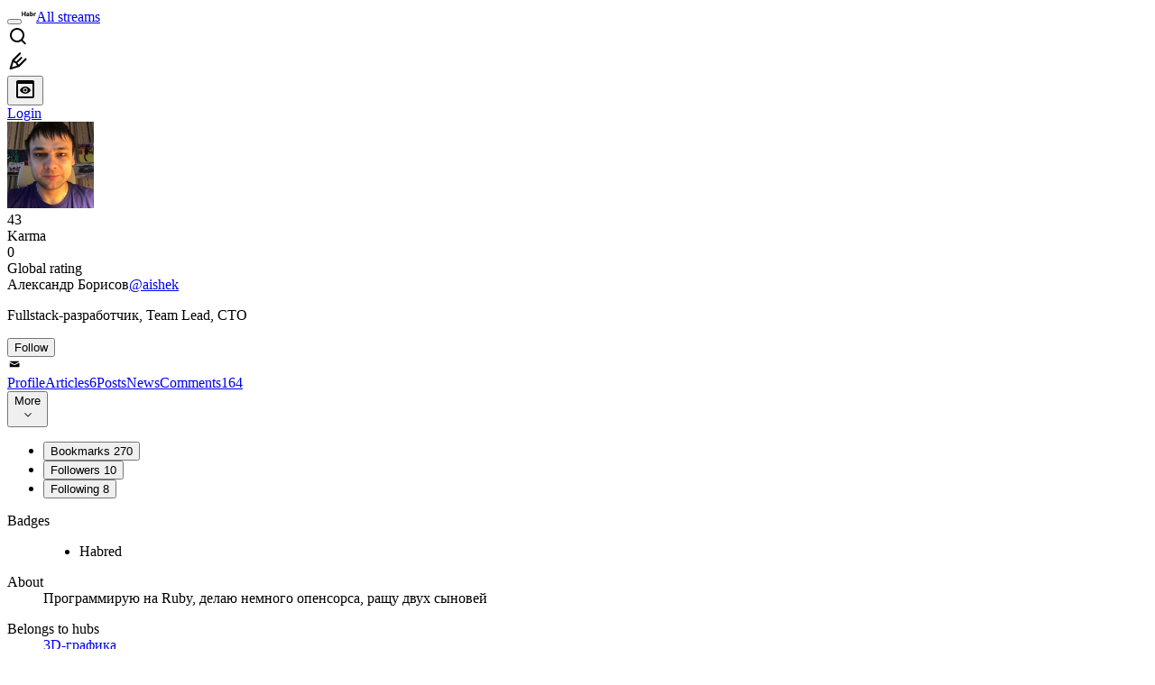

--- FILE ---
content_type: text/html; charset=utf-8
request_url: https://habr.com/en/users/aishek/
body_size: 14752
content:
<!DOCTYPE html>
<html lang="en">

  <head>
    <title>Александр Борисов aka aishek
     - Fullstack-разработчик, Team Lead, CTO &#x2F; Habr</title>
<link rel="image_src" href="/img/habr_en.png" data-hid="2a79c45">
<link href="https://habr.com/en/users/aishek/" rel="canonical" data-hid="e3fa780">
<link href="https://habr.com/en/users/aishek/" hreflang="en" rel="alternate" data-hid="7d51b8a">
<link href="https://habr.com/ru/users/aishek/" hreflang="ru" rel="alternate" data-hid="7d51b8a">
<meta itemprop="image" content="/img/habr_en.png">
<meta property="og:image" content="/img/habr_en.png">
<meta property="og:image:width" content="1200">
<meta property="og:image:height" content="630">
<meta property="aiturec:image" content="/img/habr_en.png">
<meta name="twitter:image" content="/img/habr_en.png">
<meta property="vk:image" content="/img/habr_en.png?format=vk">
<meta property="fb:app_id" content="444736788986613">
<meta property="fb:pages" content="472597926099084">
<meta name="twitter:card" content="summary_large_image">
<meta name="twitter:site" content="@habr_eng">
<meta property="og:locale" content="en_US">
<meta property="og:type" content="website">
<meta property="og:site_name" content="Habr">
<meta property="og:url" content="https://habr.com/en/users/aishek/">
<meta property="og:title" content="Александр Борисов aka aishek
     - Fullstack-разработчик, Team Lead, CTO">
<meta name="description" content="Александр Борисов aka aishek. Authored 6 publications on Habr and posted 164 comments.">
<meta property="og:description" content="Александр Борисов aka aishek. Authored 6 publications on Habr and posted 164 comments.">
<meta name="keywords" content="aishek, Александр Борисов">
    <meta charset="UTF-8">
    <meta name="viewport"
      content="width=device-width,initial-scale=1.0,viewport-fit=cover,minimum-scale=1">
    <meta name="referrer" content="unsafe-url">
    <style>
      /* cyrillic-ext */
      @font-face {
        font-family: 'Fira Sans';
        font-style: normal;
        font-weight: 400;
        font-display: swap;
        src: url(https://fonts.gstatic.com/s/firasans/v17/va9E4kDNxMZdWfMOD5VvmojLazX3dGTP.woff2) format('woff2');
        unicode-range: U+0460-052F, U+1C80-1C88, U+20B4, U+2DE0-2DFF, U+A640-A69F, U+FE2E-FE2F;
      }

      /* cyrillic */
      @font-face {
        font-family: 'Fira Sans';
        font-style: normal;
        font-weight: 400;
        font-display: swap;
        src: url(https://fonts.gstatic.com/s/firasans/v17/va9E4kDNxMZdWfMOD5Vvk4jLazX3dGTP.woff2) format('woff2');
        unicode-range: U+0301, U+0400-045F, U+0490-0491, U+04B0-04B1, U+2116;
      }

      /* latin-ext */
      @font-face {
        font-family: 'Fira Sans';
        font-style: normal;
        font-weight: 400;
        font-display: swap;
        src: url(https://fonts.gstatic.com/s/firasans/v17/va9E4kDNxMZdWfMOD5VvmYjLazX3dGTP.woff2) format('woff2');
        unicode-range: U+0100-02AF, U+0304, U+0308, U+0329, U+1E00-1E9F, U+1EF2-1EFF, U+2020, U+20A0-20AB, U+20AD-20C0, U+2113, U+2C60-2C7F, U+A720-A7FF;
      }

      /* latin */
      @font-face {
        font-family: 'Fira Sans';
        font-style: normal;
        font-weight: 400;
        font-display: swap;
        src: url(https://fonts.gstatic.com/s/firasans/v17/va9E4kDNxMZdWfMOD5Vvl4jLazX3dA.woff2) format('woff2');
        unicode-range: U+0000-00FF, U+0131, U+0152-0153, U+02BB-02BC, U+02C6, U+02DA, U+02DC, U+0304, U+0308, U+0329, U+2000-206F, U+2074, U+20AC, U+2122, U+2191, U+2193, U+2212, U+2215, U+FEFF, U+FFFD;
      }

      /* cyrillic-ext */
      @font-face {
        font-family: 'Fira Sans';
        font-style: normal;
        font-weight: 500;
        font-display: swap;
        src: url(https://fonts.gstatic.com/s/firasans/v17/va9B4kDNxMZdWfMOD5VnZKveSxf6Xl7Gl3LX.woff2) format('woff2');
        unicode-range: U+0460-052F, U+1C80-1C88, U+20B4, U+2DE0-2DFF, U+A640-A69F, U+FE2E-FE2F;
      }

      /* cyrillic */
      @font-face {
        font-family: 'Fira Sans';
        font-style: normal;
        font-weight: 500;
        font-display: swap;
        src: url(https://fonts.gstatic.com/s/firasans/v17/va9B4kDNxMZdWfMOD5VnZKveQhf6Xl7Gl3LX.woff2) format('woff2');
        unicode-range: U+0301, U+0400-045F, U+0490-0491, U+04B0-04B1, U+2116;
      }

      /* latin-ext */
      @font-face {
        font-family: 'Fira Sans';
        font-style: normal;
        font-weight: 500;
        font-display: swap;
        src: url(https://fonts.gstatic.com/s/firasans/v17/va9B4kDNxMZdWfMOD5VnZKveSBf6Xl7Gl3LX.woff2) format('woff2');
        unicode-range: U+0100-02AF, U+0304, U+0308, U+0329, U+1E00-1E9F, U+1EF2-1EFF, U+2020, U+20A0-20AB, U+20AD-20C0, U+2113, U+2C60-2C7F, U+A720-A7FF;
      }

      /* latin */
      @font-face {
        font-family: 'Fira Sans';
        font-style: normal;
        font-weight: 500;
        font-display: swap;
        src: url(https://fonts.gstatic.com/s/firasans/v17/va9B4kDNxMZdWfMOD5VnZKveRhf6Xl7Glw.woff2) format('woff2');
        unicode-range: U+0000-00FF, U+0131, U+0152-0153, U+02BB-02BC, U+02C6, U+02DA, U+02DC, U+0304, U+0308, U+0329, U+2000-206F, U+2074, U+20AC, U+2122, U+2191, U+2193, U+2212, U+2215, U+FEFF, U+FFFD;
      }

      /* cyrillic-ext */
      @font-face {
        font-family: 'Fira Sans';
        font-style: normal;
        font-weight: 700;
        font-display: swap;
        src: url(https://fonts.gstatic.com/s/firasans/v17/va9B4kDNxMZdWfMOD5VnLK3eSxf6Xl7Gl3LX.woff2) format('woff2');
        unicode-range: U+0460-052F, U+1C80-1C88, U+20B4, U+2DE0-2DFF, U+A640-A69F, U+FE2E-FE2F;
      }

      /* cyrillic */
      @font-face {
        font-family: 'Fira Sans';
        font-style: normal;
        font-weight: 700;
        font-display: swap;
        src: url(https://fonts.gstatic.com/s/firasans/v17/va9B4kDNxMZdWfMOD5VnLK3eQhf6Xl7Gl3LX.woff2) format('woff2');
        unicode-range: U+0301, U+0400-045F, U+0490-0491, U+04B0-04B1, U+2116;
      }

      /* latin-ext */
      @font-face {
        font-family: 'Fira Sans';
        font-style: normal;
        font-weight: 700;
        font-display: swap;
        src: url(https://fonts.gstatic.com/s/firasans/v17/va9B4kDNxMZdWfMOD5VnLK3eSBf6Xl7Gl3LX.woff2) format('woff2');
        unicode-range: U+0100-02AF, U+0304, U+0308, U+0329, U+1E00-1E9F, U+1EF2-1EFF, U+2020, U+20A0-20AB, U+20AD-20C0, U+2113, U+2C60-2C7F, U+A720-A7FF;
      }

      /* latin */
      @font-face {
        font-family: 'Fira Sans';
        font-style: normal;
        font-weight: 700;
        font-display: swap;
        src: url(https://fonts.gstatic.com/s/firasans/v17/va9B4kDNxMZdWfMOD5VnLK3eRhf6Xl7Glw.woff2) format('woff2');
        unicode-range: U+0000-00FF, U+0131, U+0152-0153, U+02BB-02BC, U+02C6, U+02DA, U+02DC, U+0304, U+0308, U+0329, U+2000-206F, U+2074, U+20AC, U+2122, U+2191, U+2193, U+2212, U+2215, U+FEFF, U+FFFD;
      }
    </style>
    <link rel="preload" href="https://assets.habr.com/habr-web/release_2.294.0/css/theme/light-v2.294.0.css" as="style" media="(prefers-color-scheme: light)" /><link rel="preload" href="https://assets.habr.com/habr-web/release_2.294.0/css/theme/dark-v2.294.0.css" as="style" media="(prefers-color-scheme: dark)" /><link id="light-colors" rel="stylesheet" href="https://assets.habr.com/habr-web/release_2.294.0/css/theme/light-v2.294.0.css" media="(prefers-color-scheme: light)" /><link id="dark-colors" rel="stylesheet" href="https://assets.habr.com/habr-web/release_2.294.0/css/theme/dark-v2.294.0.css" media="(prefers-color-scheme: dark)" />
    <script>window.i18nFetch = new Promise((res, rej) => {
            const xhr = new XMLHttpRequest();
            xhr.open('GET', '/js/i18n/en-compiled.8b63478a0fd184998c74cafa181b072f.json');
            xhr.responseType = 'json';
            xhr.onload = function(e) {
              if (this.status === 200) {
                res({en: xhr.response});
              } else {
                rej(e);
              }
            };
            xhr.send();
          });</script>
    <style>
      .grecaptcha-badge {
        visibility: hidden;
      }
    </style>
    <meta name="habr-version" content="2.294.0">
    
    <meta name="apple-mobile-web-app-status-bar-style" content="#303b44">
    <meta name="msapplication-TileColor" content="#629FBC">
    <meta name="apple-mobile-web-app-capable" content="yes">
    <meta name="mobile-web-app-capable" content="yes">
    <link rel="shortcut icon" type="image/png" sizes="16x16" href="https://assets.habr.com/habr-web/release_2.294.0/img/favicons/favicon-16.png">
    <link rel="shortcut icon" type="image/png" sizes="32x32" href="https://assets.habr.com/habr-web/release_2.294.0/img/favicons/favicon-32.png">
    <link rel="apple-touch-icon" type="image/png" sizes="76x76" href="https://assets.habr.com/habr-web/release_2.294.0/img/favicons/apple-touch-icon-76.png">
    <link rel="apple-touch-icon" type="image/png" sizes="120x120" href="https://assets.habr.com/habr-web/release_2.294.0/img/favicons/apple-touch-icon-120.png">
    <link rel="apple-touch-icon" type="image/png" sizes="152x152" href="https://assets.habr.com/habr-web/release_2.294.0/img/favicons/apple-touch-icon-152.png">
    <link rel="apple-touch-icon" type="image/png" sizes="180x180" href="https://assets.habr.com/habr-web/release_2.294.0/img/favicons/apple-touch-icon-180.png">
    <link rel="apple-touch-icon" type="image/png" sizes="256x256" href="https://assets.habr.com/habr-web/release_2.294.0/img/favicons/apple-touch-icon-256.png">
    <link rel="apple-touch-startup-image"
      media="screen and (device-width: 320px) and (device-height: 568px) and (-webkit-device-pixel-ratio: 2) and (orientation: landscape)"
      href="https://assets.habr.com/habr-web/release_2.294.0/img/splashes/splash_1136x640.png">
    <link rel="apple-touch-startup-image"
      media="screen and (device-width: 375px) and (device-height: 812px) and (-webkit-device-pixel-ratio: 3) and (orientation: landscape)"
      href="https://assets.habr.com/habr-web/release_2.294.0/img/splashes/splash_2436x1125.png">
    <link rel="apple-touch-startup-image"
      media="screen and (device-width: 414px) and (device-height: 896px) and (-webkit-device-pixel-ratio: 2) and (orientation: landscape)"
      href="https://assets.habr.com/habr-web/release_2.294.0/img/splashes/splash_1792x828.png">
    <link rel="apple-touch-startup-image"
      media="screen and (device-width: 414px) and (device-height: 896px) and (-webkit-device-pixel-ratio: 2) and (orientation: portrait)"
      href="https://assets.habr.com/habr-web/release_2.294.0/img/splashes/splash_828x1792.png">
    <link rel="apple-touch-startup-image"
      media="screen and (device-width: 375px) and (device-height: 667px) and (-webkit-device-pixel-ratio: 2) and (orientation: landscape)"
      href="https://assets.habr.com/habr-web/release_2.294.0/img/splashes/splash_1334x750.png">
    <link rel="apple-touch-startup-image"
      media="screen and (device-width: 414px) and (device-height: 896px) and (-webkit-device-pixel-ratio: 3) and (orientation: portrait)"
      href="https://assets.habr.com/habr-web/release_2.294.0/img/splashes/splash_1242x2668.png">
    <link rel="apple-touch-startup-image"
      media="screen and (device-width: 414px) and (device-height: 736px) and (-webkit-device-pixel-ratio: 3) and (orientation: landscape)"
      href="https://assets.habr.com/habr-web/release_2.294.0/img/splashes/splash_2208x1242.png">
    <link rel="apple-touch-startup-image"
      media="screen and (device-width: 375px) and (device-height: 812px) and (-webkit-device-pixel-ratio: 3) and (orientation: portrait)"
      href="https://assets.habr.com/habr-web/release_2.294.0/img/splashes/splash_1125x2436.png">
    <link rel="apple-touch-startup-image"
      media="screen and (device-width: 414px) and (device-height: 736px) and (-webkit-device-pixel-ratio: 3) and (orientation: portrait)"
      href="https://assets.habr.com/habr-web/release_2.294.0/img/splashes/splash_1242x2208.png">
    <link rel="apple-touch-startup-image"
      media="screen and (device-width: 1024px) and (device-height: 1366px) and (-webkit-device-pixel-ratio: 2) and (orientation: landscape)"
      href="https://assets.habr.com/habr-web/release_2.294.0/img/splashes/splash_2732x2048.png">
    <link rel="apple-touch-startup-image"
      media="screen and (device-width: 414px) and (device-height: 896px) and (-webkit-device-pixel-ratio: 3) and (orientation: landscape)"
      href="https://assets.habr.com/habr-web/release_2.294.0/img/splashes/splash_2688x1242.png">
    <link rel="apple-touch-startup-image"
      media="screen and (device-width: 834px) and (device-height: 1112px) and (-webkit-device-pixel-ratio: 2) and (orientation: landscape)"
      href="https://assets.habr.com/habr-web/release_2.294.0/img/splashes/splash_2224x1668.png">
    <link rel="apple-touch-startup-image"
      media="screen and (device-width: 375px) and (device-height: 667px) and (-webkit-device-pixel-ratio: 2) and (orientation: portrait)"
      href="https://assets.habr.com/habr-web/release_2.294.0/img/splashes/splash_750x1334.png">
    <link rel="apple-touch-startup-image"
      media="screen and (device-width: 1024px) and (device-height: 1366px) and (-webkit-device-pixel-ratio: 2) and (orientation: portrait)"
      href="https://assets.habr.com/habr-web/release_2.294.0/img/splashes/splash_2048x2732.png">
    <link rel="apple-touch-startup-image"
      media="screen and (device-width: 834px) and (device-height: 1194px) and (-webkit-device-pixel-ratio: 2) and (orientation: landscape)"
      href="https://assets.habr.com/habr-web/release_2.294.0/img/splashes/splash_2388x1668.png">
    <link rel="apple-touch-startup-image"
      media="screen and (device-width: 834px) and (device-height: 1112px) and (-webkit-device-pixel-ratio: 2) and (orientation: portrait)"
      href="https://assets.habr.com/habr-web/release_2.294.0/img/splashes/splash_1668x2224.png">
    <link rel="apple-touch-startup-image"
      media="screen and (device-width: 320px) and (device-height: 568px) and (-webkit-device-pixel-ratio: 2) and (orientation: portrait)"
      href="https://assets.habr.com/habr-web/release_2.294.0/img/splashes/splash_640x1136.png">
    <link rel="apple-touch-startup-image"
      media="screen and (device-width: 834px) and (device-height: 1194px) and (-webkit-device-pixel-ratio: 2) and (orientation: portrait)"
      href="https://assets.habr.com/habr-web/release_2.294.0/img/splashes/splash_1668x2388.png">
    <link rel="apple-touch-startup-image"
      media="screen and (device-width: 768px) and (device-height: 1024px) and (-webkit-device-pixel-ratio: 2) and (orientation: landscape)"
      href="https://assets.habr.com/habr-web/release_2.294.0/img/splashes/splash_2048x1536.png">
    <link rel="apple-touch-startup-image"
      media="screen and (device-width: 768px) and (device-height: 1024px) and (-webkit-device-pixel-ratio: 2) and (orientation: portrait)"
      href="https://assets.habr.com/habr-web/release_2.294.0/img/splashes/splash_1536x2048.png">
    <link rel="mask-icon" color="#77a2b6" href="https://assets.habr.com/habr-web/release_2.294.0/img/favicons/apple-touch-icon-120.svg">
    <link crossorigin="use-credentials" href="/manifest.webmanifest" rel="manifest">

    <link rel="preconnect" href="https://fonts.googleapis.com">
    <link rel="preconnect" href="https://fonts.gstatic.com" crossorigin>
    <link href="https://fonts.googleapis.com/css2?family=Inter:ital,opsz,wght@0,14..32,100..900;1,14..32,100..900" rel="stylesheet">

    <script async src="https://unpkg.com/pwacompat" crossorigin="anonymous"></script>
    <script>window.yaContextCb = window.yaContextCb || [];</script>
    <script>
      window.bus = {
        queue: {},
        cbs: {},
        on(event, cb) {
          if (!this.cbs[event]) this.cbs[event] = [];
          this.cbs[event].push(cb);
          if (this.queue[event]) {
            this.queue[event].forEach(e => cb(e));
          }
        },
        emit(event, payload) {
          if (!this.queue[event]) this.queue[event] = [];
          this.queue[event].push(payload);
          if (this.cbs[event]) this.cbs[event].forEach(cb => cb(payload));
        }
      }
    </script>
    <script src="https://yandex.ru/ads/system/context.js" async onerror="window.bus.emit('yandex-error')"></script>
    <script async src="https://cdn.skcrtxr.com/roxot-wrapper/js/roxot-manager.js?pid=c427193e-c45c-4b31-b9de-0d5bc41115fd" onerror="window.bus.emit('roxot-error')"></script>
  <link rel="preload" href="https://assets.habr.com/habr-web/release_2.294.0/js/chunk-vendors.40a49207.js" as="script"><link rel="preload" href="https://assets.habr.com/habr-web/release_2.294.0/css/app.81532adb.css" as="style"><link rel="preload" href="https://assets.habr.com/habr-web/release_2.294.0/js/app.6e791c47.js" as="script"><link rel="preload" href="https://assets.habr.com/habr-web/release_2.294.0/css/page-user.fc83b00a.css" as="style"><link rel="preload" href="https://assets.habr.com/habr-web/release_2.294.0/js/page-user.efc672ea.js" as="script"><link rel="stylesheet" href="https://assets.habr.com/habr-web/release_2.294.0/css/app.81532adb.css"><link rel="stylesheet" href="https://assets.habr.com/habr-web/release_2.294.0/css/page-user.fc83b00a.css"></head>
  <body>
    
    <div id="mount"><div id="app"><div class="tm-layout__wrapper"><!--[--><!----><div></div><div class="header-banner-wrapper"><div class="element-wrapper above-header" style="--754c4550:100%;--56cb6579:auto;"><!--[--><div class="placeholder-wrapper banner-container__placeholder"><!----><!----><!----><!----><!----><!----><!----><!----><!----><!----><!----><!----><!----><!----><!----><!----><!----><!----><!----><!----><!----><!----><!----><!----><!----><!----><!----><!----><!----><!----><!----><!----><!----><div class="adfox-banner-placeholder above-header" data-v-24012b5e><div class="image loads" data-v-24012b5e></div><div class="lines" data-v-24012b5e><div class="line loads" data-v-24012b5e></div><div class="line loads" data-v-24012b5e></div><div class="line loads" data-v-24012b5e></div></div></div><!----><!----><!----></div><!--[--><div id="adfox_175449164307199013" class="banner-target"></div><!--]--><!--]--></div></div><header class="tm-header tm-header" data-test-id="header"><!----><!----><div class="tm-page-width"><!--[--><div class="tm-header__container"><button aria-expanded="false" aria-label="Toggle menu" class="burger-button tm-header__button tm-header__burger" data-v-56ed7aae><span class="line top" data-v-56ed7aae></span><span class="line middle" data-v-56ed7aae></span><span class="line bottom" data-v-56ed7aae></span></button><span class="tm-header__logo-wrap"><a class="tm-header__logo tm-header__logo_hl-en tm-header__logo" href="/en/feed"><svg class="tm-svg-img tm-header__icon" height="16" width="16"><title>Habr</title><use xlink:href="/img/habr-logo-en.svg#logo"></use></svg></a></span><span class="tm-header__divider"></span><!--[--><a class="tm-header__all-flows" href="/en/articles/">All streams</a><!--]--><!----><div class="tm-header-user-menu tm-base-layout__user-menu"><a href="/en/search/" class="tm-header-user-menu__item tm-header-user-menu__search" data-test-id="search-button"><svg class="tm-svg-img tm-header-user-menu__icon tm-header-user-menu__icon_search" height="24" width="24"><title>Search</title><use xlink:href="/img/megazord-v28.cba4c116..svg#search"></use></svg></a><!----><!----><div class="tm-header-user-menu__item tm-header-user-menu__write"><a href="/en/sandbox/start/" class=""><svg class="tm-svg-img tm-header-user-menu__icon tm-header-user-menu__icon_write" height="24" width="24"><title>Write a publication</title><use xlink:href="/img/megazord-v28.cba4c116..svg#write"></use></svg></a><!----></div><!--[--><div class="tm-header-user-menu__item"><button class="tm-header-user-menu__toggle" data-test-id="user-menu-settings"><svg class="tm-svg-img tm-header-user-menu__icon" height="24" width="24"><title>Settings</title><use xlink:href="/img/megazord-v28.cba4c116..svg#page-settings"></use></svg></button></div><a href="https://habr.com/kek/v1/auth/habrahabr/?back=/en/users/aishek/&amp;hl=en" rel="nofollow" class="tm-header-user-menu__item tm-header-user-menu__login" role="button"><!--[-->Login<!--]--></a><!--]--><template><!----></template><!--teleport start--><!--teleport end--></div></div><!--]--></div></header><div class="tm-layout"><div class="tm-page-progress-bar"></div><!----><div class="tm-page-width"><!--[--><!----><!----><!----><!--]--></div><main class="tm-layout__container"><div class="tm-page tm-user" data-async-called="true" style="--1225c589:0;--8a5a8d12:0;"><!----><div class="tm-page-width"><!--[--><!----><div class="tm-page__wrapper"><!----><div class="tm-page__main_has-sidebar tm-page__main"><div class="pull-down"><!----><div class="pull-down__header" style="height:0px;"><div class="pull-down__content" style="bottom:10px;"><svg class="tm-svg-img pull-down__icon pull-down__arrow" height="24" width="24"><title>Pull to refresh</title><use xlink:href="/img/megazord-v28.cba4c116..svg#pull-arrow"></use></svg></div></div><!--[--><!--[--><section class="tm-block tm-block tm-block_spacing-bottom"><!----><!--[--><!--[--><div class="tm-user-card tm-user-card tm-user-card_variant-profile tm-user__user-card" data-async-called="true"><div class="tm-user-card__info-container"><div class="tm-user-card__header"><div class="tm-user-card__header-data"><a aria-current="page" href="/en/users/aishek/" class="router-link-active router-link-exact-active tm-user-card__userpic tm-user-card__userpic_size-48"><!--[--><div class="tm-entity-image"><img alt="" class="tm-entity-image__pic" src="//habrastorage.org/getpro/habr/avatars/1c1/871/73f/1c187173f1f52a9957d719fbaf7b074c.jpg"></div><!--]--></a><div class="tm-user-card__meta"><div class="tm-counter-container karma" title=" 93 votes " data-v-544d285f><div class="tm-counter-container__header"><!--[--><div class="karma-display positive" data-v-544d285f data-v-3881f4ba>43</div><!----><!--]--></div><div class="tm-counter-container__footer"><!--[--><div class="karma-text" data-v-544d285f>Karma</div><!--teleport start--><!--teleport end--><!--]--></div></div><div class="tm-counter-container"><div class="tm-counter-container__header"><!--[--><!--[--><!--]--><div class="tm-votes-lever tm-votes-lever tm-votes-lever_appearance-rating"><!----><div class="tm-votes-lever__score tm-votes-lever__score_appearance-rating tm-votes-lever__score" data-test-id="lever-score"><!--[--><span><span class="tm-votes-lever__score-counter tm-votes-lever__score-counter_rating tm-votes-lever__score-counter" data-test-id="votes-score-counter">0</span></span><!--]--></div><!----></div><!--]--></div><div class="tm-counter-container__footer"><!--[--><span class="tm-rating__text tm-rating__text">Global rating</span><!--]--></div></div></div></div></div><div class="tm-user-card__info tm-user-card__info_variant-profile tm-user-card__info"><div class="tm-user-card__title tm-user-card__title_variant-profile tm-user-card__title"><span class="tm-user-card__name tm-user-card__name_variant-profile tm-user-card__name">Александр Борисов</span><a aria-current="page" href="/en/users/aishek/" class="router-link-active router-link-exact-active tm-user-card__nickname tm-user-card__nickname tm-user-card__nickname_variant-profile"><!--[-->@aishek<!--]--></a><!----></div><p class="tm-user-card__short-info tm-user-card__short-info_variant-profile tm-user-card__short-info" data-test-id="user-card-speciality">Fullstack-разработчик, Team Lead, CTO</p></div></div><!----><div class="tm-user-card__buttons tm-user-card__buttons_variant-profile tm-user-card__buttons"><!----><div class="tm-user-card__button"><div class="tm-button-follow tm-user-card__button-follow"><!----><button class="tm-button-follow__button tm-button-follow__button_big" data-test-id="follow-button" type="button">Follow</button></div></div><!----><!--[--><div class="tm-user-card__button tm-user-card__button_write" data-test-id="user-card-conversations"><svg class="tm-svg-img tm-user-card__button-icon" height="16" width="16"><title>Send message</title><use xlink:href="/img/megazord-v28.cba4c116..svg#mail"></use></svg></div><!--]--><!----><!----></div><!----></div><div class="tabs tm-user__tabs" data-test-id="container" data-v-681e7545><div class="tabs-padding-area" data-test-id="scroll-area" data-v-681e7545><!--[--><span class="tab-item" data-v-681e7545><!--[--><a class="tab-link active" href="/en/users/aishek/" data-v-681e7545><!--[-->Profile<!--]--><!----><!----></a><!--]--></span><span class="tab-item" data-v-681e7545><!--[--><a class="tab-link" href="/en/users/aishek/articles/" data-v-681e7545><!--[-->Articles<!--]--><span class="tab-counter" data-test-id="tab-counter-1" title="6" data-v-681e7545>6</span><!----></a><!--]--></span><span class="tab-item" data-v-681e7545><!--[--><a class="tab-link" href="/en/users/aishek/posts/" data-v-681e7545><!--[-->Posts<!--]--><!----><!----></a><!--]--></span><span class="tab-item" data-v-681e7545><!--[--><a class="tab-link" href="/en/users/aishek/news/" data-v-681e7545><!--[-->News<!--]--><!----><!----></a><!--]--></span><span class="tab-item" data-v-681e7545><!--[--><a class="tab-link" href="/en/users/aishek/comments/" data-v-681e7545><!--[-->Comments<!--]--><span class="tab-counter" data-test-id="tab-counter-4" title="164" data-v-681e7545>164</span><!----></a><!--]--></span><!--]--></div><div class="tabs-dropdown" data-test-id="tabs-dropdown" data-v-681e7545><div class="tm-navigation-dropdown tm-navigation-dropdown tm-navigation-dropdown_variant-tabs" data-v-681e7545><div class="tm-navigation-dropdown__wrapper"><button class="tm-navigation-dropdown__button tm-navigation-dropdown__button tm-navigation-dropdown__button_variant-tabs"><div class="tm-navigation-dropdown__button-text">More</div><svg class="tm-svg-img icon_dropdown-arrow" height="16" width="16"><title>Dropdown</title><use xlink:href="/img/megazord-v28.cba4c116..svg#arrow-down"></use></svg></button><!--[--><!--]--></div><ul class="tm-navigation-dropdown__options_absolute tm-navigation-dropdown__options" style=""><!--[--><li class="tm-navigation-dropdown__option"><button class="tm-navigation-dropdown__option-button tm-navigation-dropdown__option-button_variant-tabs">Bookmarks <span class="tm-navigation-dropdown__option-count">270</span></button></li><li class="tm-navigation-dropdown__option"><button class="tm-navigation-dropdown__option-button tm-navigation-dropdown__option-button_variant-tabs">Followers <span class="tm-navigation-dropdown__option-count">10</span></button></li><li class="tm-navigation-dropdown__option"><button class="tm-navigation-dropdown__option-button tm-navigation-dropdown__option-button_variant-tabs">Following <span class="tm-navigation-dropdown__option-count">8</span></button></li><!--]--></ul></div></div></div><!----><!----><!----><!--]--><!--]--><!----></section><!----><!----><div class="tm-profile__body" data-async-called="true"><!--[--><!----><!--[--><dl class="tm-description-list tm-description-list tm-description-list_variant-base"><dt class="tm-description-list__title tm-description-list__title_variant-base tm-description-list__title">Badges</dt><dd class="tm-description-list__body tm-description-list__body_variant-base tm-description-list__body"><!--[--><div class="badges" data-v-1d40c9df><ul class="list" data-v-1d40c9df><!--[--><li class="item" data-v-1d40c9df><div class="badge" title="User with karma &gt; 0." data-v-1d40c9df><span data-v-1d40c9df>Habred</span><!----></div></li><!--]--></ul></div><!--]--></dd></dl><!----><dl class="tm-description-list tm-description-list tm-description-list_variant-base"><dt class="tm-description-list__title tm-description-list__title_variant-base tm-description-list__title">About</dt><dd class="tm-description-list__body tm-description-list__body_variant-base tm-description-list__body"><!--[--><div class="tm-user-profile__content"><span>Программирую на Ruby, делаю немного опенсорса, ращу двух сыновей</span></div><!--]--></dd></dl><!----><!----><dl class="tm-description-list tm-description-list tm-description-list_variant-base"><dt class="tm-description-list__title tm-description-list__title_variant-base tm-description-list__title">Belongs to hubs</dt><dd class="tm-description-list__body tm-description-list__body_variant-base tm-description-list__body"><!--[--><div class="tm-show-more-handler"><div class="tm-show-more-handler__content"><!--[--><div class="tm-user-hubs" data-v-4f531812><div data-v-4f531812><!--[--><div class="hub-item" data-v-4f531812><div class="tm-hub-link-popup" data-v-4f531812><div class="tm-hub-link-popup__link"><!--[--><a href="/en/hubs/3d_graphics/" class="hub-link" data-v-4f531812><!--[--><span data-v-4f531812>3D-графика</span><!--]--></a><!--]--></div><!----></div></div><div class="hub-item" data-v-4f531812><div class="tm-hub-link-popup" data-v-4f531812><div class="tm-hub-link-popup__link"><!--[--><a href="/en/hubs/flash_platform/" class="hub-link" data-v-4f531812><!--[--><span data-v-4f531812>Adobe Flash</span><!--]--></a><!--]--></div><!----></div></div><div class="hub-item" data-v-4f531812><div class="tm-hub-link-popup" data-v-4f531812><div class="tm-hub-link-popup__link"><!--[--><a href="/en/hubs/agile/" class="hub-link" data-v-4f531812><!--[--><span data-v-4f531812>Agile</span><!--]--></a><!--]--></div><!----></div></div><div class="hub-item" data-v-4f531812><div class="tm-hub-link-popup" data-v-4f531812><div class="tm-hub-link-popup__link"><!--[--><a href="/en/hubs/AJAX/" class="hub-link" data-v-4f531812><!--[--><span data-v-4f531812>Ajax</span><!--]--></a><!--]--></div><!----></div></div><div class="hub-item" data-v-4f531812><div class="tm-hub-link-popup" data-v-4f531812><div class="tm-hub-link-popup__link"><!--[--><a href="/en/hubs/android_dev/" class="hub-link" data-v-4f531812><!--[--><span data-v-4f531812>Android</span><!--]--></a><!--]--></div><!----></div></div><div class="hub-item" data-v-4f531812><div class="tm-hub-link-popup" data-v-4f531812><div class="tm-hub-link-popup__link"><!--[--><a href="/en/hubs/arvr/" class="hub-link" data-v-4f531812><!--[--><span data-v-4f531812>AR и VR</span><!--]--></a><!--]--></div><!----></div></div><div class="hub-item" data-v-4f531812><div class="tm-hub-link-popup" data-v-4f531812><div class="tm-hub-link-popup__link"><!--[--><a href="/en/hubs/canvas/" class="hub-link" data-v-4f531812><!--[--><span data-v-4f531812>Canvas</span><!--]--></a><!--]--></div><!----></div></div><div class="hub-item" data-v-4f531812><div class="tm-hub-link-popup" data-v-4f531812><div class="tm-hub-link-popup__link"><!--[--><a href="/en/hubs/creative_commons/" class="hub-link" data-v-4f531812><!--[--><span data-v-4f531812>Creative Commons</span><!--]--></a><!--]--></div><!----></div></div><div class="hub-item" data-v-4f531812><div class="tm-hub-link-popup" data-v-4f531812><div class="tm-hub-link-popup__link"><!--[--><a href="/en/hubs/css/" class="hub-link" data-v-4f531812><!--[--><span data-v-4f531812>CSS</span><!--]--></a><!--]--></div><!----></div></div><div class="hub-item" data-v-4f531812><div class="tm-hub-link-popup" data-v-4f531812><div class="tm-hub-link-popup__link"><!--[--><a href="/en/hubs/firefox/" class="hub-link" data-v-4f531812><!--[--><span data-v-4f531812>Firefox</span><!--]--></a><!--]--></div><!----></div></div><div class="hub-item" data-v-4f531812><div class="tm-hub-link-popup" data-v-4f531812><div class="tm-hub-link-popup__link"><!--[--><a href="/en/hubs/git/" class="hub-link" data-v-4f531812><!--[--><span data-v-4f531812>Git</span><!--]--></a><!--]--></div><!----></div></div><div class="hub-item" data-v-4f531812><div class="tm-hub-link-popup" data-v-4f531812><div class="tm-hub-link-popup__link"><!--[--><a href="/en/hubs/go/" class="hub-link" data-v-4f531812><!--[--><span data-v-4f531812>Go</span><!--]--></a><!--]--></div><!----></div></div><div class="hub-item" data-v-4f531812><div class="tm-hub-link-popup" data-v-4f531812><div class="tm-hub-link-popup__link"><!--[--><a href="/en/hubs/google_chrome/" class="hub-link" data-v-4f531812><!--[--><span data-v-4f531812>Google Chrome</span><!--]--></a><!--]--></div><!----></div></div><div class="hub-item" data-v-4f531812><div class="tm-hub-link-popup" data-v-4f531812><div class="tm-hub-link-popup__link"><!--[--><a href="/en/hubs/greasemonkey/" class="hub-link" data-v-4f531812><!--[--><span data-v-4f531812>GreaseMonkey</span><!--]--></a><!--]--></div><!----></div></div><div class="hub-item" data-v-4f531812><div class="tm-hub-link-popup" data-v-4f531812><div class="tm-hub-link-popup__link"><!--[--><a href="/en/hubs/gtd/" class="hub-link" data-v-4f531812><!--[--><span data-v-4f531812>GTD</span><!--]--></a><!--]--></div><!----></div></div><div class="hub-item" data-v-4f531812><div class="tm-hub-link-popup" data-v-4f531812><div class="tm-hub-link-popup__link"><!--[--><a href="/en/hubs/html5/" class="hub-link" data-v-4f531812><!--[--><span data-v-4f531812>HTML</span><!--]--></a><!--]--></div><!----></div></div><div class="hub-item" data-v-4f531812><div class="tm-hub-link-popup" data-v-4f531812><div class="tm-hub-link-popup__link"><!--[--><a href="/en/hubs/ie/" class="hub-link" data-v-4f531812><!--[--><span data-v-4f531812>Internet Explorer</span><!--]--></a><!--]--></div><!----></div></div><div class="hub-item" data-v-4f531812><div class="tm-hub-link-popup" data-v-4f531812><div class="tm-hub-link-popup__link"><!--[--><a href="/en/hubs/ios_dev/" class="hub-link" data-v-4f531812><!--[--><span data-v-4f531812>iOS</span><!--]--></a><!--]--></div><!----></div></div><div class="hub-item" data-v-4f531812><div class="tm-hub-link-popup" data-v-4f531812><div class="tm-hub-link-popup__link"><!--[--><a href="/en/hubs/itcompanies/" class="hub-link" data-v-4f531812><!--[--><span data-v-4f531812>IT-компании</span><!--]--></a><!--]--></div><!----></div></div><div class="hub-item" data-v-4f531812><div class="tm-hub-link-popup" data-v-4f531812><div class="tm-hub-link-popup__link"><!--[--><a href="/en/hubs/itstandarts/" class="hub-link" data-v-4f531812><!--[--><span data-v-4f531812>IT-стандарты</span><!--]--></a><!--]--></div><!----></div></div><!--]--></div></div><!--]--></div><button class="tm-show-more-handler__action" data-test-id="show_more_action" type="button">Show more</button></div><!--]--></dd></dl><!----><dl class="tm-description-list tm-description-list tm-description-list_variant-base"><dt class="tm-description-list__title tm-description-list__title_variant-base tm-description-list__title">Subscribed to companies</dt><dd class="tm-description-list__body tm-description-list__body_variant-base tm-description-list__body"><!--[--><div class="tm-user-profile__section tm-user-profile__section_folllowed-companies"><!--[--><div class="tm-company-snippet tm-user-profile__followed-company"><div class="tm-company-snippet__image-wrapper"><a href="/en/companies/yandex/profile/" class="tm-company-snippet__logo-link"><div class="tm-entity-image"><img alt="" class="tm-entity-image__pic" height="40" src="//habrastorage.org/getpro/habr/company/b02/d9b/1d4/b02d9b1d4a6e64ff069e2ab32fdedae2.png" width="40"></div></a><!----></div><div class="tm-company-snippet__info-wrapper"><div class="tm-company-snippet__info"><a href="/en/companies/yandex/profile/" class="tm-company-snippet__title" data-test-id="company-title"><span>Яндекс</span></a><div class="tm-company-snippet__description">Как мы делаем Яндекс</div><!--[--><!--]--></div><!--[--><!--]--></div></div><!--]--></div><!--]--></dd></dl><!--]--><!--]--></div><!--]--><!--]--></div></div><div class="tm-page__sidebar"><!--[--><div class="tm-layout-sidebar"><!--[--><!--]--><div id="sidebar-window-placement"></div><div class="tm-layout-sidebar__placeholder_initial"></div><div class="tm-sexy-sidebar_initial tm-sexy-sidebar" style="margin-top:0px;"><!--[--><!--]--><!----><div class="tm-layout-sidebar__placeholder_initial"></div><!--[--><section class="tm-block tm-block tm-block_spacing-bottom"><header class="tm-block__header tm-block__header"><div class="tm-block__header-container"><h2 class="tm-block__title tm-block__title">Information</h2><!--[--><!--]--></div><!----></header><!--[--><div class="tm-block__body tm-block__body"><!--[--><div class="tm-user-basic-info"><dl class="tm-description-list tm-description-list tm-description-list_variant-columns" data-test-id="user-basic-info-rating"><dt class="tm-description-list__title tm-description-list__title_variant-columns tm-description-list__title">Rating</dt><dd class="tm-description-list__body tm-description-list__body_variant-columns tm-description-list__body"><!--[--> Does not participate 
    <!--]--></dd></dl><dl class="tm-description-list tm-description-list tm-description-list_variant-columns" data-test-id="user-basic-info-location"><dt class="tm-description-list__title tm-description-list__title_variant-columns tm-description-list__title">Location</dt><dd class="tm-description-list__body tm-description-list__body_variant-columns tm-description-list__body"><!--[-->Тверь, Тверская обл., Россия<!--]--></dd></dl><!----><dl class="tm-description-list tm-description-list tm-description-list_variant-columns" data-test-id="user-basic-info-birthday"><dt class="tm-description-list__title tm-description-list__title_variant-columns tm-description-list__title">Date of birth</dt><dd class="tm-description-list__body tm-description-list__body_variant-columns tm-description-list__body"><!--[--><time data-allow-mismatch datetime="1987-03-29T00:00:00.000Z" title="1987-03-29, 00:00"> March  29 1987</time><!--]--></dd></dl><dl class="tm-description-list tm-description-list tm-description-list_variant-columns" data-test-id="user-basic-info-registered"><dt class="tm-description-list__title tm-description-list__title_variant-columns tm-description-list__title">Registered</dt><dd class="tm-description-list__body tm-description-list__body_variant-columns tm-description-list__body"><!--[--><time data-allow-mismatch datetime="2008-06-04T08:19:39.000Z" title="2008-06-04, 08:19"> June  4 2008</time><!--]--></dd></dl><dl class="tm-description-list tm-description-list tm-description-list_variant-columns" data-test-id="user-basic-info-activity"><dt class="tm-description-list__title tm-description-list__title_variant-columns tm-description-list__title">Activity</dt><dd class="tm-description-list__body tm-description-list__body_variant-columns tm-description-list__body"><!--[--><time data-allow-mismatch datetime="2021-04-12T06:23:53.000Z" title="2021-04-12, 06:23"> April  12 2021 at 06:23</time><!--]--></dd></dl></div><!--]--></div><!--]--><!----></section><!----><!----><!----><!--]--><!----></div></div><!--]--></div></div><!--]--></div><!----></div></main><!----></div><div class="tm-footer-menu"><div class="tm-page-width"><!--[--><div class="tm-footer-menu__container"><!--[--><div class="tm-footer-menu__block"><p class="tm-footer-menu__block-title">Your account</p><div class="tm-footer-menu__block-content"><ul class="tm-footer-menu__list"><!--[--><li class="tm-footer-menu__list-item"><a href="/kek/v1/auth/habrahabr/?back=/en/users/aishek/&amp;hl=en" rel="nofollow" target="_self">Log in</a></li><li class="tm-footer-menu__list-item"><a href="/kek/v1/auth/habrahabr-register/?back=/en/users/aishek/&amp;hl=en" rel="nofollow" target="_self">Sign up</a></li><!--]--></ul></div></div><div class="tm-footer-menu__block"><p class="tm-footer-menu__block-title">Sections</p><div class="tm-footer-menu__block-content"><ul class="tm-footer-menu__list"><!--[--><li class="tm-footer-menu__list-item"><a href="/en/articles/" class="footer-menu__item-link">Articles</a></li><li class="tm-footer-menu__list-item"><a href="/en/news/" class="footer-menu__item-link">News</a></li><li class="tm-footer-menu__list-item"><a href="/en/hubs/" class="footer-menu__item-link">Hubs</a></li><li class="tm-footer-menu__list-item"><a href="/en/users/" class="footer-menu__item-link">Authors</a></li><li class="tm-footer-menu__list-item"><a href="/en/sandbox/" class="footer-menu__item-link">Sandbox</a></li><!--]--></ul></div></div><div class="tm-footer-menu__block"><p class="tm-footer-menu__block-title">Information</p><div class="tm-footer-menu__block-content"><ul class="tm-footer-menu__list"><!--[--><li class="tm-footer-menu__list-item"><a href="/en/docs/help/" class="footer-menu__item-link">How it works</a></li><li class="tm-footer-menu__list-item"><a href="/en/docs/authors/codex/" class="footer-menu__item-link">For authors</a></li><li class="tm-footer-menu__list-item"><a href="/en/docs/companies/corpblogs/" class="footer-menu__item-link">For companies</a></li><li class="tm-footer-menu__list-item"><a href="/en/docs/docs/transparency/" class="footer-menu__item-link">Documents</a></li><li class="tm-footer-menu__list-item"><a href="https://account.habr.com/info/agreement/?hl=en_US" target="_blank">Agreement</a></li><li class="tm-footer-menu__list-item"><a href="https://account.habr.com/info/confidential/?hl=en_US" target="_blank">Confidential</a></li><!--]--></ul></div></div><div class="tm-footer-menu__block"><p class="tm-footer-menu__block-title">Services</p><div class="tm-footer-menu__block-content"><ul class="tm-footer-menu__list"><!--[--><li class="tm-footer-menu__list-item"><a href="https://company.habr.com/en/corporate-blogs/" target="_blank">Corporate blogs</a></li><li class="tm-footer-menu__list-item"><a href="https://company.habr.com/en/advertising/" target="_blank">Advertising</a></li><li class="tm-footer-menu__list-item"><a href="https://company.habr.com/en/native-special/" target="_blank">Native advertising</a></li><li class="tm-footer-menu__list-item"><a href="https://company.habr.com/en/education-programs/" target="_blank">Education programs</a></li><li class="tm-footer-menu__list-item"><a href="https://company.habr.com/en/hello-startup/" target="_blank">Startups</a></li><!--]--></ul></div></div><!--]--></div><!--]--></div></div><div class="tm-footer"><div class="tm-page-width"><!--[--><div class="tm-footer__container"><!----><div class="social-icons tm-footer__social" data-v-d6e8cb42><!--[--><a class="tm-svg-icon__wrapper social-icon" href="https://www.facebook.com/habr.eng" rel="nofollow noopener noreferrer" target="_blank" data-v-d6e8cb42><svg class="tm-svg-img tm-svg-icon" height="36" width="36"><title>Facebook</title><use xlink:href="/img/new-social-icons-sprite.svg#social-logo-facebook"></use></svg></a><a class="tm-svg-icon__wrapper social-icon" href="https://twitter.com/habr_eng" rel="nofollow noopener noreferrer" target="_blank" data-v-d6e8cb42><svg class="tm-svg-img tm-svg-icon" height="36" width="36"><title>Twitter</title><use xlink:href="/img/new-social-icons-sprite.svg#social-logo-twitter"></use></svg></a><a class="tm-svg-icon__wrapper social-icon" href="https://t.me/habr_eng" rel="nofollow noopener noreferrer" target="_blank" data-v-d6e8cb42><svg class="tm-svg-img tm-svg-icon" height="36" width="36"><title>Telegram</title><use xlink:href="/img/new-social-icons-sprite.svg#social-logo-telegram"></use></svg></a><!--]--></div><!--teleport start--><!--teleport end--><button class="tm-footer__link"><!----> Language settings</button><a href="/en/feedback/" class="tm-footer__link">Support</a><div class="tm-footer-copyright"><span class="tm-copyright"><span class="tm-copyright__years">© 2006–2026,</span><span class="tm-copyright__name"><a class="tm-copyright__link" href="https://company.habr.com/en/" rel="noopener" target="_blank"> Habr </a></span></span></div></div><!--]--></div></div><!----><!----><!--]--></div><!----></div><script>window.__PINIA_STATE__={"features":{"features":{"CODE_EXPLAINER":true}},"i18n":{"fl":"en","hl":"en"},"location":{"urlStruct":{"protocol":null,"slashes":null,"auth":null,"host":null,"port":null,"hostname":null,"hash":null,"query":{},"pathname":"\u002Fen\u002Fusers\u002Faishek\u002F","path":"\u002Fen\u002Fusers\u002Faishek\u002F","href":"\u002Fen\u002Fusers\u002Faishek\u002F"}},"global":{"isPwa":false,"device":"desktop","isHabrCom":true,"requestId":"b8a1917db1aa0c46eef29c57e2a6e338","countryCode":"US"},"articlesList":{"articlesList":{},"articlesIds":{},"isLoading":false,"pagesCount":{},"route":{},"reasonsList":null,"postReasonsList":null,"view":"cards","oldEditorForm":null,"lastVisitedRoute":{},"ssrCommentsArticleIds":[],"viewedPosts":[],"myFeedFilter":{"complexity":"all","score":"all","types":["articles","posts","news"]},"myFeedIsApplyFilters":false,"myFeedIsForce":false},"me":{"user":null,"uuid":null,"ppgDemanded":false,"karmaResetInfo":{"canReincarnate":null,"wasReincarnated":null,"currentScore":null},"notes":null,"userUpdates":{"feeds":{"newPostsCount":null,"newThreadsCount":null,"newNewsCount":null,"newCount":null},"conversationUnreadCount":0,"trackerUnreadCount":0},"features":null},"flowsMenu":{"flowsMenuData":{"whatsNew":{"newAuthors":{"order":6,"items":[{"alias":"slonik_pg","fullname":"Дмитрий","avatarUrl":"\u002F\u002Fhabrastorage.org\u002Fgetpro\u002Fhabr\u002Favatars\u002Fa29\u002F8de\u002Fc7a\u002Fa298dec7a688bb94b644f729841b1e59.png"},{"alias":"pinelab","fullname":"Алексей Тертычный","avatarUrl":"\u002F\u002Fhabrastorage.org\u002Fgetpro\u002Fhabr\u002Favatars\u002F236\u002F537\u002Faa1\u002F236537aa1daa8cbd00d052429b78d33c.png"},{"alias":"jatx","fullname":"Евгений Табацкий","avatarUrl":null},{"alias":"cyberscoper","fullname":"Aleksandr","avatarUrl":"\u002F\u002Fhabrastorage.org\u002Fgetpro\u002Fhabr\u002Favatars\u002F68f\u002F858\u002Fb34\u002F68f858b345355c571689e4397e6f21f3.png"}]},"updates":{"order":7,"items":[{"title":"Changelog","url":"https:\u002F\u002Fhabr.com\u002Fen\u002Fdocs\u002Fchangelog\u002F2025\u002F","imageUrl":null},{"title":"Habr Code of Authors","url":"https:\u002F\u002Fhabr.com\u002Fen\u002Fdocs\u002Fauthors\u002Fcodex\u002F","imageUrl":null},{"title":"How it works","url":"https:\u002F\u002Fhabr.com\u002Fen\u002Fdocs\u002Fhelp\u002Frules\u002F","imageUrl":null},{"title":"Corporate blogs","url":"https:\u002F\u002Fhabr.com\u002Fen\u002Fdocs\u002Fcompanies\u002Fcorpblogs\u002F","imageUrl":null}]},"socialNetwork":{"order":1},"thematicChannels":{"order":2},"ourActivities":{"order":3},"partnersActivities":{"order":4},"banner":{"order":5}},"flows":{"backend":{"technologies":{"order":1,"items":[{"alias":"postgresql","title":"PostgreSQL","imageUrl":"\u002F\u002Fhabrastorage.org\u002Fgetpro\u002Fhabr\u002Fhub\u002F391\u002F633\u002F8e2\u002F3916338e24104572809b971807686a8f.png"}]},"topics":{"order":2,"items":[{"alias":"hi","title":"High performance","imageUrl":"\u002F\u002Fhabrastorage.org\u002Fgetpro\u002Fhabr\u002Fhub\u002Fd4c\u002F97c\u002Fde3\u002Fd4c97cde31f59169b6159e7fc7020503.png"}]},"topPosts":{"order":3,"items":[{"id":"981202","isCorporative":true,"lang":"en","titleHtml":"PostgreSQL for WMS: a DBMS selection strategy in the era of import substitution","postType":"article","hubs":[{"id":"19663","alias":"postgrespro","type":"corporative","title":"Postgres Professional corporate blog","titleHtml":"Postgres Professional corporate blog","isProfiled":false},{"id":"358","alias":"postgresql","type":"collective","title":"PostgreSQL","titleHtml":"PostgreSQL","isProfiled":true},{"id":"17681","alias":"db_admins","type":"collective","title":"Database Administration","titleHtml":"Database Administration","isProfiled":true},{"id":"17350","alias":"s_admin","type":"collective","title":"Server Administration","titleHtml":"Server Administration","isProfiled":true}],"author":{"alias":"melanny20","fullname":"Мила","avatarUrl":null}}],"period":"day"},"topAuthors":{"order":4,"items":[{"alias":"melanny20","fullname":"Мила","avatarUrl":null},{"alias":"slonik_pg","fullname":"Дмитрий","avatarUrl":"\u002F\u002Fhabrastorage.org\u002Fgetpro\u002Fhabr\u002Favatars\u002Fa29\u002F8de\u002Fc7a\u002Fa298dec7a688bb94b644f729841b1e59.png"}]},"topCompanies":{"order":5,"items":[]},"events":{"order":7,"items":[]},"banner":{"order":6}},"admin":{"technologies":{"order":1,"items":[{"alias":"postgresql","title":"PostgreSQL","imageUrl":"\u002F\u002Fhabrastorage.org\u002Fgetpro\u002Fhabr\u002Fhub\u002F391\u002F633\u002F8e2\u002F3916338e24104572809b971807686a8f.png"},{"alias":"sql","title":"SQL","imageUrl":"\u002F\u002Fhabrastorage.org\u002Fgetpro\u002Fhabr\u002Fhub\u002F64b\u002F22b\u002F8b6\u002F64b22b8b6c4677778423e971d52eb05d.png"}]},"topics":{"order":2,"items":[{"alias":"sys_admin","title":"System administration","imageUrl":"\u002F\u002Fhabrastorage.org\u002Fgetpro\u002Fhabr\u002Fhub\u002F6c5\u002Fdb3\u002F8c2\u002F6c5db38c23972b6c0916e91e408edff8.png"},{"alias":"db_admins","title":"Database Administration","imageUrl":"\u002F\u002Fhabrastorage.org\u002Fgetpro\u002Fhabr\u002Fhub\u002F054\u002Fa8b\u002F02b\u002F054a8b02b6b072771ac6b4f9cdd7dc4b.png"}]},"topPosts":{"order":3,"items":[],"period":"day"},"topAuthors":{"order":4,"items":[{"alias":"melanny20","fullname":"Мила","avatarUrl":null}]},"topCompanies":{"order":5,"items":[]},"events":{"order":7,"items":[]},"banner":{"order":6}},"ai_and_ml":{"technologies":{"order":1,"items":[]},"topics":{"order":2,"items":[{"alias":"artificial_intelligence","title":"Artificial Intelligence","imageUrl":"\u002F\u002Fhabrastorage.org\u002Fgetpro\u002Fhabr\u002Fhub\u002Ff01\u002F3a4\u002F009\u002Ff013a40094ae05299b2b05ef05e7f981.png"}]},"topPosts":{"order":3,"items":[{"id":"987540","isCorporative":false,"lang":"en","titleHtml":"Subliminal Learning and Structural Inertia: Why Neural Networks Remember What They Should Forget","postType":"article","hubs":[{"id":"21922","alias":"artificial_intelligence","type":"collective","title":"Artificial Intelligence","titleHtml":"Artificial Intelligence","isProfiled":false},{"id":"19439","alias":"machine_learning","type":"collective","title":"Machine learning","titleHtml":"Machine learning","isProfiled":true},{"id":"50","alias":"infosecurity","type":"collective","title":"Information Security","titleHtml":"Information Security","isProfiled":true}],"author":{"alias":"Kamil_GR","fullname":"Камиль Гадеев","avatarUrl":null}}],"period":"day"},"topAuthors":{"order":4,"items":[{"alias":"mefdayy","fullname":"Полина","avatarUrl":"\u002F\u002Fhabrastorage.org\u002Fgetpro\u002Fhabr\u002Favatars\u002Fd74\u002F954\u002Fd85\u002Fd74954d855025efb322dbc8fb1950e02.jpeg"}]},"topCompanies":{"order":5,"items":[{"alias":"bothub","title":"BotHub","imageUrl":"\u002F\u002Fhabrastorage.org\u002Fgetpro\u002Fhabr\u002Fcompany\u002Fc27\u002F385\u002Fcfb\u002Fc27385cfb470c1f6c6d803023ce2dba1.png"}]},"events":{"order":7,"items":[]},"banner":{"order":6}},"information_security":{"technologies":{"order":1,"items":[]},"topics":{"order":2,"items":[{"alias":"infosecurity","title":"Information Security","imageUrl":"\u002F\u002Fhabrastorage.org\u002Fgetpro\u002Fhabr\u002Fhub\u002F135\u002F2db\u002F187\u002F1352db18765addaa6e0b2ac013d386d8.png"}]},"topPosts":{"order":3,"items":[],"period":"day"},"topAuthors":{"order":4,"items":[]},"topCompanies":{"order":5,"items":[{"alias":"kaspersky","title":"«Лаборатория Касперского»","imageUrl":"\u002F\u002Fhabrastorage.org\u002Fgetpro\u002Fhabr\u002Fcompany\u002F8a6\u002F991\u002F272\u002F8a69912727889ab6bdd5244d5f2e4a2c.png"}]},"events":{"order":7,"items":[]},"banner":{"order":6}}}},"isMenuVisible":false},"banner":{"isArticleStickyPanelVisible":false,"isArticleStickyPanelAtTheBottom":false,"bannerContainer":null,"isHeaderBannerInView":true,"isSponsorBlockPresent":false,"isHeaderBannerVisible":true,"isPBrandingVisible":false},"refs":{"flowsRefs":[{"id":"2","title":"Бэкенд","alias":"backend"},{"id":"4","title":"Фронтенд","alias":"frontend"},{"id":"6","title":"Мобильная разработка","alias":"mobile_development"},{"id":"8","title":"Системное администрирование","alias":"admin"},{"id":"10","title":"Информационная безопасность","alias":"information_security"},{"id":"12","title":"AI и ML","alias":"ai_and_ml"},{"id":"14","title":"Промышленная инженерия","alias":"industrial_engineering"},{"id":"16","title":"Геймдев","alias":"gamedev"},{"id":"18","title":"Тестирование","alias":"quality_assurance"},{"id":"20","title":"Поддержка","alias":"support"},{"id":"22","title":"Аналитика","alias":"analytics"},{"id":"24","title":"Дизайн","alias":"design"},{"id":"26","title":"Менеджмент","alias":"management"},{"id":"28","title":"Топ-менеджмент","alias":"top_management"},{"id":"30","title":"Маркетинг и контент","alias":"marketing"},{"id":"34","title":"Продажи","alias":"sales"},{"id":"36","title":"HR","alias":"human_resources"},{"id":"38","title":"Бэк-офис","alias":"back_office"},{"id":"40","title":"Зерокодинг","alias":"zero-code_development"},{"id":"42","title":"Железо и гаджеты","alias":"hardware_and_gadgets"},{"id":"44","title":"DIY","alias":"diy"},{"id":"46","title":"Здоровье","alias":"healthcare"},{"id":"48","title":"Научпоп","alias":"popsci"},{"id":"50","title":"Другое","alias":"other"}]},"promoData":{"isLoading":false,"hasLoaded":false,"featurer":null,"megaposts":null,"promoLinks":null,"promoPosts":null,"sticker":null,"stories":null,"activities":[],"partnerActivities":[],"isPromoDataAvailable":{"featurer":true,"promoPosts":true,"promoLinks":false,"megaposts":false}},"ssr":{"error":null,"isDataLoaded":true,"isDataLoading":false},"hubs":{"hubRefs":{"__ALIAS_STORE__":true},"hubIds":{},"pagesCount":{},"isLoading":false,"counters":{"__ALIAS_STORE__":true},"route":{"name":"","params":{},"query":{}}},"adblock":{"hasAcceptableAdsFilter":false,"hasAdblock":false},"users":{"authorRefs":{"__ALIAS_STORE__":true,"aishek":{"alias":"aishek","fullname":"Александр Борисов","avatarUrl":"\u002F\u002Fhabrastorage.org\u002Fgetpro\u002Fhabr\u002Favatars\u002F1c1\u002F871\u002F73f\u002F1c187173f1f52a9957d719fbaf7b074c.jpg","speciality":"Fullstack-разработчик, Team Lead, CTO","gender":"1","rating":0,"ratingPos":null,"scoreStats":{"score":43,"votesCount":93},"relatedData":null,"followStats":{"followCount":8,"followersCount":10},"lastActivityDateTime":"2021-04-12T06:23:53+00:00","registerDateTime":"2008-06-04T08:19:39+00:00","birthday":"1987-03-29","location":{"city":{"id":"446570","title":"Тверь"},"region":{"id":"1994","title":"Тверская обл."},"country":{"id":"168","title":"Россия"}},"workplace":[],"counterStats":{"postCount":6,"commentCount":164,"favoriteCount":270,"publicationStats":{"articleCount":6,"newsCount":0,"postCount":0}},"isReadonly":false,"canBeInvited":false,"isInBlacklist":null,"canBeIndexing":true,"isShowScores":true}},"authorIds":{},"pagesCount":{},"authorProfiles":{"__ALIAS_STORE__":true,"aishek":{"alias":"aishek","badgets":[{"title":"Habred","description":"User with karma \u003E 0.","url":null,"isRemovable":false}],"aboutHtml":"Программирую на Ruby, делаю немного опенсорса, ращу двух сыновей","contacts":[],"invitedBy":null,"careerProfile":null,"isShowScores":true,"companies":{"pagesCount":1,"companyIds":["yandex"],"companyRefs":{"yandex":{"id":"1","alias":"yandex","titleHtml":"Яндекс","descriptionHtml":"Как мы делаем Яндекс","imageUrl":"\u002F\u002Fhabrastorage.org\u002Fgetpro\u002Fhabr\u002Fcompany\u002Fb02\u002Fd9b\u002F1d4\u002Fb02d9b1d4a6e64ff069e2ab32fdedae2.png","relatedData":null,"statistics":{"subscribersCount":266054,"rating":482.78,"invest":null},"commonHubs":[{"id":"19439","alias":"machine_learning","type":"collective","title":"Машинное обучение","titleHtml":"Машинное обучение","isProfiled":true},{"id":"21922","alias":"artificial_intelligence","type":"collective","title":"Искусственный интеллект","titleHtml":"Искусственный интеллект","isProfiled":false},{"id":"23138","alias":"yandex_cloud_and_infra","type":"corporative","title":"Блог компании Yandex Cloud & Yandex Infrastructure","titleHtml":"Блог компании Yandex Cloud & Yandex Infrastructure","isProfiled":false},{"id":"144","alias":"open_source","type":"collective","title":"Open source","titleHtml":"Open source","isProfiled":true},{"id":"359","alias":"programming","type":"collective","title":"Программирование","titleHtml":"Программирование","isProfiled":true}]}}}}},"userHubs":{"__ALIAS_STORE__":true,"aishek":{"hubRefs":{"3d_graphics":{"id":"643","alias":"3d_graphics","titleHtml":"3D-графика","imageUrl":"\u002F\u002Fhabrastorage.org\u002Fgetpro\u002Fhabr\u002Fhub\u002F857\u002F44e\u002F195\u002F85744e195c49ebf068149317753a95fc.png","descriptionHtml":"It&amp;amp;amp;amp;#039;s time to render!","relatedData":null,"statistics":{"subscribersCount":184720,"rating":10.57,"authorsCount":11,"postsCount":1432},"commonTags":["3d-графика","3d","искусственный интеллект","графика","blender","blender 3d","3d-моделирование","прототипирование","diy","3d-печать"],"isProfiled":true,"isOfftop":false},"flash_platform":{"id":"6258","alias":"flash_platform","titleHtml":"Adobe Flash","imageUrl":"\u002F\u002Fhabrastorage.org\u002Fgetpro\u002Fhabr\u002Fhub\u002Fa22\u002F4f5\u002Fbb1\u002Fa224f5bb173b680fcf32193ba4f09b07.png","descriptionHtml":"Мультимедийная платформа компании Adobe Systems","relatedData":null,"statistics":{"subscribersCount":79569,"rating":0,"authorsCount":0,"postsCount":320},"commonTags":["flash","newgrounds","adobe","gamedev","разработка игр","игры","стив джобс","photoshop","флеш игры","разработка игры"],"isProfiled":false,"isOfftop":false},"agile":{"id":"20692","alias":"agile","titleHtml":"Agile","imageUrl":"\u002F\u002Fhabrastorage.org\u002Fgetpro\u002Fhabr\u002Fhub\u002F5da\u002F7c2\u002F219\u002F5da7c2219e8905a217c0430e405b768a.png","descriptionHtml":"Гибкая методология разработки","relatedData":null,"statistics":{"subscribersCount":16463,"rating":16.38,"authorsCount":13,"postsCount":1410},"commonTags":["agile","управление проектами","управление командой","jira","бэклог","менеджмент","тестирование","qa","процессы разработки","управление разработкой"],"isProfiled":true,"isOfftop":false},"AJAX":{"id":"13","alias":"AJAX","titleHtml":"Ajax","imageUrl":"\u002F\u002Fhabrastorage.org\u002Fgetpro\u002Fhabr\u002Fhub\u002F5d1\u002Fc8b\u002Fd5c\u002F5d1c8bd5ceb9f3f6645842f34da73d65.png","descriptionHtml":"Asynchronous Javascript and XML","relatedData":null,"statistics":{"subscribersCount":92223,"rating":0,"authorsCount":0,"postsCount":144},"commonTags":["javascript","ajax","разработка","frontend","angular","react","html"],"isProfiled":true,"isOfftop":false},"android_dev":{"id":"17107","alias":"android_dev","titleHtml":"Android","imageUrl":"\u002F\u002Fhabrastorage.org\u002Fgetpro\u002Fhabr\u002Fhub\u002Fdeb\u002F535\u002Fb54\u002Fdeb535b54338aa5a202a516dee792556.png","descriptionHtml":"Пишем под самую популярную мобильную ОС","relatedData":null,"statistics":{"subscribersCount":524461,"rating":99.24,"authorsCount":40,"postsCount":7256},"commonTags":["android","google","open source","мобильная разработка","тестирование","microsoft","kotlin multiplatform","разработка под android","мобильные приложения"],"isProfiled":true,"isOfftop":false},"arvr":{"id":"21940","alias":"arvr","titleHtml":"AR и VR","imageUrl":"\u002F\u002Fhabrastorage.org\u002Fgetpro\u002Fgeektimes\u002Fhub\u002F97c\u002F90f\u002F89e\u002F97c90f89e350b110c0cb501dbfffe628.png","descriptionHtml":"Дополненная (AR) и виртуальная (VR) реальность","relatedData":null,"statistics":{"subscribersCount":180778,"rating":25.16,"authorsCount":9,"postsCount":1478},"commonTags":["vr","valve","симулятор","unity","виртуальная реальность","ar-очки","тренажеры"],"isProfiled":false,"isOfftop":false},"canvas":{"id":"17187","alias":"canvas","titleHtml":"Canvas","imageUrl":"\u002F\u002Fhabrastorage.org\u002Fgetpro\u002Fhabr\u002Fhub\u002F6f7\u002F165\u002F171\u002F6f7165171deb375a5c95036b55618d29.png","descriptionHtml":"Элемент HTML5","relatedData":null,"statistics":{"subscribersCount":81872,"rating":-2,"authorsCount":0,"postsCount":235},"commonTags":["canvas","javascript","анимация","typescript","css","svg","python","разработка игр","ui","html"],"isProfiled":true,"isOfftop":false},"creative_commons":{"id":"16995","alias":"creative_commons","titleHtml":"Creative Commons","imageUrl":"\u002F\u002Fhabrastorage.org\u002Fgetpro\u002Fhabr\u002Fhub\u002Fea4\u002F7b1\u002Fe83\u002Fea47b1e8371cb9b0348567110434b3d3.png","descriptionHtml":"Свободные и несвободные публичные лицензии","relatedData":null,"statistics":{"subscribersCount":81659,"rating":2,"authorsCount":1,"postsCount":107},"commonTags":["авторское право","creative commons","копирайт","генеративная музыка","юнеско","открытая наука","git","github","claude"],"isProfiled":true,"isOfftop":false},"css":{"id":"307","alias":"css","titleHtml":"CSS","imageUrl":"\u002F\u002Fhabrastorage.org\u002Fgetpro\u002Fhabr\u002Fhub\u002F20a\u002Ffaf\u002Fe86\u002F20afafe861e9814e46e8a20c8527bd80.png","descriptionHtml":"Каскадные таблицы стилей","relatedData":null,"statistics":{"subscribersCount":219697,"rating":104.69,"authorsCount":14,"postsCount":2340},"commonTags":["css","html","вёрстка","web api","timeweb_статьи","ruvds_статьи","devtools","tailwind","frontend"],"isProfiled":true,"isOfftop":false},"firefox":{"id":"49","alias":"firefox","titleHtml":"Firefox","imageUrl":"\u002F\u002Fhabrastorage.org\u002Fgetpro\u002Fhabr\u002Fhub\u002Fa2a\u002Ffee\u002Fab3\u002Fa2afeeab33c24e26b9e56c28ad6634be.png","descriptionHtml":"Свободный браузер на движке Gecko","relatedData":null,"statistics":{"subscribersCount":211655,"rating":2.2,"authorsCount":2,"postsCount":923},"commonTags":["mozilla","firefox","браузеры","mozilla firefox","искусственный интеллект","конфиденциальность"],"isProfiled":false,"isOfftop":false},"git":{"id":"7151","alias":"git","titleHtml":"Git","imageUrl":"\u002F\u002Fhabrastorage.org\u002Fgetpro\u002Fhabr\u002Fhub\u002F588\u002F184\u002F7bd\u002F5881847bd12c324d6d52aaa4d8e7a381.png","descriptionHtml":"Система управления версиями файлов","relatedData":null,"statistics":{"subscribersCount":114204,"rating":35.72,"authorsCount":13,"postsCount":1028},"commonTags":["git","github","gitlab","workflow","искусственный интеллект","worktree","pipeline","cicd","нейросети","mcp"],"isProfiled":true,"isOfftop":false},"go":{"id":"17748","alias":"go","titleHtml":"Go","imageUrl":"\u002F\u002Fhabrastorage.org\u002Fgetpro\u002Fhabr\u002Fhub\u002Fa10\u002Fc5c\u002F626\u002Fa10c5c62685d9a7d2964993daf6958c3.png","descriptionHtml":"Компилируемый, многопоточный язык программирования","relatedData":null,"statistics":{"subscribersCount":80922,"rating":174.31,"authorsCount":44,"postsCount":2187},"commonTags":["go","golang","backend","embed","open source","ai","конкурентность","grpc"],"isProfiled":true,"isOfftop":false},"google_chrome":{"id":"6103","alias":"google_chrome","titleHtml":"Google Chrome","imageUrl":"\u002F\u002Fhabrastorage.org\u002Fgetpro\u002Fhabr\u002Fhub\u002F061\u002Fbe4\u002Ff76\u002F061be4f76ce29f2ab0ea72eee1af2dd4.png","descriptionHtml":"Браузер от Gooogle","relatedData":null,"statistics":{"subscribersCount":341296,"rating":9.32,"authorsCount":8,"postsCount":1222},"commonTags":["chrome","google","браузеры"],"isProfiled":false,"isOfftop":false},"greasemonkey":{"id":"5996","alias":"greasemonkey","titleHtml":"GreaseMonkey","imageUrl":"\u002F\u002Fhabrastorage.org\u002Fgetpro\u002Fhabr\u002Fhub\u002F627\u002F94b\u002Fa20\u002F62794ba20556c8fbe494ca3578ca770d.png","descriptionHtml":"Расширение для браузера Mozilla Firefox","relatedData":null,"statistics":{"subscribersCount":71698,"rating":0,"authorsCount":0,"postsCount":54},"commonTags":["userscripts","habrajax","юзерскрипты","userscript","google chrome","greasemonkey","юзерскрипт","хабр торт"],"isProfiled":true,"isOfftop":false},"gtd":{"id":"20690","alias":"gtd","titleHtml":"GTD","imageUrl":"\u002F\u002Fhabrastorage.org\u002Fgetpro\u002Fhabr\u002Fhub\u002Fef1\u002F1cd\u002Fc65\u002Fef11cdc65a62b2cb463d16a3b27dbb4a.png","descriptionHtml":"Методика повышения личной эффективности","relatedData":null,"statistics":{"subscribersCount":88933,"rating":23.12,"authorsCount":5,"postsCount":2041},"commonTags":["личная эффективность","выгорание","gtd","soft skills","тайм-менеджмент","психология программирования","продуктивность","саморазвитие","beeline cloud","управление задачами"],"isProfiled":true,"isOfftop":false},"html5":{"id":"17103","alias":"html5","titleHtml":"HTML","imageUrl":"\u002F\u002Fhabrastorage.org\u002Fgetpro\u002Fhabr\u002Fhub\u002F804\u002Fca1\u002Fe33\u002F804ca1e33abfd14dcb27b72bbc90e3a1.png","descriptionHtml":"Стандартный язык разметки web-страниц","relatedData":null,"statistics":{"subscribersCount":220850,"rating":57.67,"authorsCount":14,"postsCount":2248},"commonTags":["html","web api","timeweb_статьи","браузеры","css","вёрстка","ruvds_перевод"],"isProfiled":true,"isOfftop":false},"ie":{"id":"598","alias":"ie","titleHtml":"Internet Explorer","imageUrl":"\u002F\u002Fhabrastorage.org\u002Fgetpro\u002Fhabr\u002Fhub\u002F7f3\u002F3b8\u002Fb38\u002F7f33b8b38e7d6b5d3f5c7a049833fe16.png","descriptionHtml":"Браузер Microsoft и разработка под него","relatedData":null,"statistics":{"subscribersCount":195638,"rating":0,"authorsCount":0,"postsCount":146},"commonTags":["internet explorer","браузеры","microsoft","windows","google chrome","уязвимости","adobe","edge","прекращение поддержки","вредоносное по"],"isProfiled":false,"isOfftop":false},"ios_dev":{"id":"548","alias":"ios_dev","titleHtml":"iOS","imageUrl":"\u002F\u002Fhabrastorage.org\u002Fgetpro\u002Fhabr\u002Fhub\u002F5a4\u002F9bc\u002F47a\u002F5a49bc47adf8de9e59bbf0a78b821ef9.png","descriptionHtml":"Мобильная ОС компании Apple","relatedData":null,"statistics":{"subscribersCount":184763,"rating":16.51,"authorsCount":23,"postsCount":5322},"commonTags":["ios","android","мобильные приложения","мобильная разработка","iphone","монетизация приложений","разработка мобильных приложений","разработка под android","разработка под ios","swift"],"isProfiled":true,"isOfftop":false},"itcompanies":{"id":"22026","alias":"itcompanies","titleHtml":"IT-компании","imageUrl":"\u002F\u002Fhabrastorage.org\u002Fgetpro\u002Fgeektimes\u002Fhub\u002Fdfb\u002Fd32\u002F674\u002Fdfbd326740d2d30fba37f441919619f5.png","descriptionHtml":"Компании из индустрии №1","relatedData":null,"statistics":{"subscribersCount":442954,"rating":529.23,"authorsCount":123,"postsCount":28912},"commonTags":["openai","проектирование","сапр","cad","nanocad","искусственный интеллект","ии-агенты","chatgpt","gemini"],"isProfiled":false,"isOfftop":false},"itstandarts":{"id":"17189","alias":"itstandarts","titleHtml":"IT-стандарты","imageUrl":"\u002F\u002Fhabrastorage.org\u002Fgetpro\u002Fhabr\u002Fhub\u002F1e8\u002F6e3\u002F333\u002F1e86e33333bec80031fba0c1223545ea.png","descriptionHtml":"Стандарты в информационных технологиях","relatedData":null,"statistics":{"subscribersCount":255657,"rating":65.7,"authorsCount":25,"postsCount":2022},"commonTags":["информационная безопасность","solar dozor","солар","архитектура","кибербезопасность"],"isProfiled":true,"isOfftop":false}},"hubIds":["3d_graphics","flash_platform","agile","AJAX","android_dev","arvr","canvas","creative_commons","css","firefox","git","go","google_chrome","greasemonkey","gtd","html5","ie","ios_dev","itcompanies","itstandarts"],"pagesCount":4,"currentPage":1}},"userInvitations":{"__ALIAS_STORE__":true,"aishek":{"invitationsRefs":{},"pagesCount":0,"currentPage":1}},"authorFollowers":{"__ALIAS_STORE__":true},"authorFollowed":{"__ALIAS_STORE__":true},"userSpecialization":{"__ALIAS_STORE__":true,"aishek":{"salary":null,"currency":null,"qualification":null,"specializations":[],"skills":[]}},"karmaStats":[],"statistics":null,"isLoading":false,"authorFollowersLoading":false,"authorFollowedLoading":false,"userHubsLoading":false,"userInvitationsLoading":false,"route":{}},"pullRefresh":{"shouldRefresh":false},"companies":{"companyRefs":{"__ALIAS_STORE__":true},"companyIds":{},"companyTopIds":[],"pagesCount":{},"companyProfiles":{"__ALIAS_STORE__":true},"companiesCategories":[],"companiesCategoriesTotalCount":0,"companiesWidgets":{"__ALIAS_STORE__":true},"companiesWorkers":{"__ALIAS_STORE__":true},"companiesFans":{"__ALIAS_STORE__":true},"multiwidgets":{"__ALIAS_STORE__":true},"route":{},"isLoading":false,"companyWorkersLoading":false,"companyFansLoading":false,"multiwidgetLoading":false,"vacancies":{},"companiesGalleries":{"__ALIAS_STORE__":true},"companiesBanners":{"__ALIAS_STORE__":true},"companiesLandingVacancies":{"__ALIAS_STORE__":true},"companiesTechnologies":{"__ALIAS_STORE__":true},"workplaceInfo":null},"fixedBanner":{"bannerList":null,"isRotation":false},"hint":{"hints":{}},"contributionRefs":{"hubRefs":{},"hubIds":{"__ALIAS_STORE__":true}},"karma":{"userReasonsList":null}};(function(){var s;(s=document.currentScript||document.scripts[document.scripts.length-1]).parentNode.removeChild(s);}());</script><script src="https://assets.habr.com/habr-web/release_2.294.0/js/chunk-vendors.40a49207.js" defer></script><script src="https://assets.habr.com/habr-web/release_2.294.0/js/page-user.efc672ea.js" defer></script><script src="https://assets.habr.com/habr-web/release_2.294.0/js/app.6e791c47.js" defer></script></div>
    <div id="overlays"><!--teleport start anchor--><template><!----></template><!--teleport anchor--><!--teleport start anchor--><template><!----></template><!--teleport anchor--><!--teleport start anchor--><!----><!--teleport anchor--></div>
    
    
    <script async src="https://www.googletagmanager.com/gtag/js?id=G-S28W1WC23F"></script>
    <script>
      window.dataLayer = window.dataLayer || [];
      function gtag(){dataLayer.push(arguments);}
      gtag('js', new Date());
    </script>
  
  <script type="text/javascript" >
    (function(m,e,t,r,i,k,a){m[i]=m[i]||function(){(m[i].a=m[i].a||[]).push(arguments)};
    m[i].l=1*new Date();k=e.createElement(t),a=e.getElementsByTagName(t)[0],k.async=1,k.src=r,a.parentNode.insertBefore(k,a)})
    (window, document, "script", "https://mc.yandex.ru/metrika/tag.js", "ym");

  </script>
    <script type="text/javascript">
      window.addEventListener('load', function () {
        setTimeout(() => {
          const img = new Image();
          img.src = 'https://vk.com/rtrg?p=VK-RTRG-421343-57vKE';
        }, 0);
      });
    </script>
  
    </body>

    </html>
